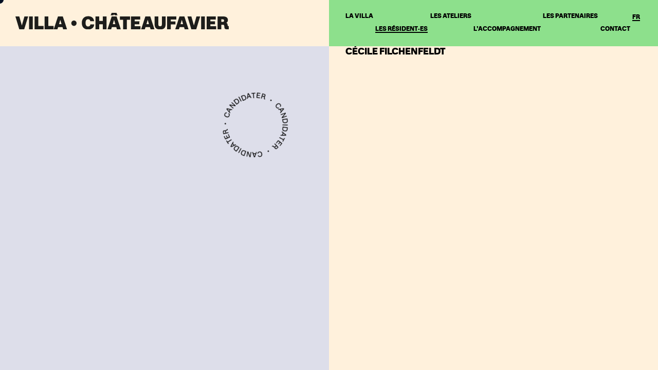

--- FILE ---
content_type: text/html; charset=UTF-8
request_url: https://villachateaufavier.fr/residents/cecile-filchenfeldt/
body_size: 7285
content:
<!DOCTYPE html><html class="no-js" lang="fr-FR"><head id="www-sitename-com" data-template-set="html5-reset-wordpress-theme" profile="http://gmpg.org/xfn/11"><meta charset="UTF-8"><meta http-equiv="X-UA-Compatible" content="IE=edge,chrome=1"><meta name="google-site-verification" content="1pkkAOZLSZTEoZ__mlmRfJFB1MnVOH0WtIPAwZiuioY" /><meta name="viewport" content="width=device-width, initial-scale=1, maximum-scale=1,user-scalable=0" /><link rel="shortcut icon" href="https://villachateaufavier.fr/new_website/wp-content/themes/MMDWC/_/img/favicon.ico"><link rel="stylesheet" href="https://villachateaufavier.fr/new_website/wp-content/themes/MMDWC/_/css/bootstrap.min.css"><link rel="stylesheet" href="https://villachateaufavier.fr/new_website/wp-content/cache/autoptimize/css/autoptimize_single_f38b2db10e01b1572732a3191d538707.css"><link rel="stylesheet" href="https://villachateaufavier.fr/new_website/wp-content/cache/autoptimize/css/autoptimize_single_d82ebe8f83412dc2489cb2ba75e05a84.css"> <script defer src="https://villachateaufavier.fr/new_website/wp-content/themes/MMDWC/_/js/modernizr-1.7.min.js"></script> <link rel="pingback" href="https://villachateaufavier.fr/new_website/xmlrpc.php" /><meta name='robots' content='index, follow, max-image-preview:large, max-snippet:-1, max-video-preview:-1' /><title>Cécile Filchenfeldt - Villa Chateaufavier</title><link rel="canonical" href="https://villachateaufavier.fr/residents/cecile-filchenfeldt/" /><meta property="og:locale" content="fr_FR" /><meta property="og:type" content="article" /><meta property="og:title" content="Cécile Filchenfeldt - Villa Chateaufavier" /><meta property="og:url" content="https://villachateaufavier.fr/residents/cecile-filchenfeldt/" /><meta property="og:site_name" content="Villa Chateaufavier" /><meta property="og:image" content="https://villachateaufavier.fr/new_website/wp-content/uploads/2022/07/cecile-feilchenfeldt-1.png" /><meta property="og:image:width" content="618" /><meta property="og:image:height" content="774" /><meta property="og:image:type" content="image/png" /><meta name="twitter:card" content="summary_large_image" /> <script type="application/ld+json" class="yoast-schema-graph">{"@context":"https://schema.org","@graph":[{"@type":"WebPage","@id":"https://villachateaufavier.fr/residents/cecile-filchenfeldt/","url":"https://villachateaufavier.fr/residents/cecile-filchenfeldt/","name":"Cécile Filchenfeldt - Villa Chateaufavier","isPartOf":{"@id":"https://villachateaufavier.fr/#website"},"primaryImageOfPage":{"@id":"https://villachateaufavier.fr/residents/cecile-filchenfeldt/#primaryimage"},"image":{"@id":"https://villachateaufavier.fr/residents/cecile-filchenfeldt/#primaryimage"},"thumbnailUrl":"https://villachateaufavier.fr/new_website/wp-content/uploads/2022/07/cecile-feilchenfeldt-1.png","datePublished":"2022-07-13T13:37:05+00:00","breadcrumb":{"@id":"https://villachateaufavier.fr/residents/cecile-filchenfeldt/#breadcrumb"},"inLanguage":"fr-FR","potentialAction":[{"@type":"ReadAction","target":["https://villachateaufavier.fr/residents/cecile-filchenfeldt/"]}]},{"@type":"ImageObject","inLanguage":"fr-FR","@id":"https://villachateaufavier.fr/residents/cecile-filchenfeldt/#primaryimage","url":"https://villachateaufavier.fr/new_website/wp-content/uploads/2022/07/cecile-feilchenfeldt-1.png","contentUrl":"https://villachateaufavier.fr/new_website/wp-content/uploads/2022/07/cecile-feilchenfeldt-1.png","width":618,"height":774},{"@type":"BreadcrumbList","@id":"https://villachateaufavier.fr/residents/cecile-filchenfeldt/#breadcrumb","itemListElement":[{"@type":"ListItem","position":1,"name":"Résidents","item":"https://villachateaufavier.fr/residents/"},{"@type":"ListItem","position":2,"name":"Cécile Filchenfeldt"}]},{"@type":"WebSite","@id":"https://villachateaufavier.fr/#website","url":"https://villachateaufavier.fr/","name":"Villa Chateaufavier","description":"Un site utilisant WordPress","potentialAction":[{"@type":"SearchAction","target":{"@type":"EntryPoint","urlTemplate":"https://villachateaufavier.fr/?s={search_term_string}"},"query-input":{"@type":"PropertyValueSpecification","valueRequired":true,"valueName":"search_term_string"}}],"inLanguage":"fr-FR"}]}</script> <link rel='dns-prefetch' href='//use.fontawesome.com' /><link rel='dns-prefetch' href='//code.jquery.com' /><link rel="alternate" type="application/rss+xml" title="Villa Chateaufavier &raquo; Flux" href="https://villachateaufavier.fr/feed/" /><link rel="alternate" type="application/rss+xml" title="Villa Chateaufavier &raquo; Flux des commentaires" href="https://villachateaufavier.fr/comments/feed/" /><link rel="alternate" title="oEmbed (JSON)" type="application/json+oembed" href="https://villachateaufavier.fr/wp-json/oembed/1.0/embed?url=https%3A%2F%2Fvillachateaufavier.fr%2Fresidents%2Fcecile-filchenfeldt%2F" /><link rel="alternate" title="oEmbed (XML)" type="text/xml+oembed" href="https://villachateaufavier.fr/wp-json/oembed/1.0/embed?url=https%3A%2F%2Fvillachateaufavier.fr%2Fresidents%2Fcecile-filchenfeldt%2F&#038;format=xml" /><style id='wp-img-auto-sizes-contain-inline-css' type='text/css'>img:is([sizes=auto i],[sizes^="auto," i]){contain-intrinsic-size:3000px 1500px}
/*# sourceURL=wp-img-auto-sizes-contain-inline-css */</style><style id='wp-emoji-styles-inline-css' type='text/css'>img.wp-smiley, img.emoji {
		display: inline !important;
		border: none !important;
		box-shadow: none !important;
		height: 1em !important;
		width: 1em !important;
		margin: 0 0.07em !important;
		vertical-align: -0.1em !important;
		background: none !important;
		padding: 0 !important;
	}
/*# sourceURL=wp-emoji-styles-inline-css */</style><link rel='stylesheet' id='contact-form-7-css' href='https://villachateaufavier.fr/new_website/wp-content/cache/autoptimize/css/autoptimize_single_64ac31699f5326cb3c76122498b76f66.css?ver=6.1.4' type='text/css' media='all' /><link rel='stylesheet' id='wpml-menu-item-0-css' href='https://villachateaufavier.fr/new_website/wp-content/plugins/sitepress-multilingual-cms/templates/language-switchers/menu-item/style.min.css?ver=1' type='text/css' media='all' /> <script defer type="text/javascript" src="https://use.fontawesome.com/7cd7a7f28d.js?ver=6.9" id="prefix-font-awesome-js"></script> <script defer id="wpml-cookie-js-extra" src="[data-uri]"></script> <script type="text/javascript" src="https://villachateaufavier.fr/new_website/wp-content/cache/autoptimize/js/autoptimize_single_f3606e4db5e156a1b086bcfeb3b2d9b4.js?ver=486900" id="wpml-cookie-js" defer="defer" data-wp-strategy="defer"></script> <script defer type="text/javascript" src="https://code.jquery.com/jquery-latest.min.js?ver=6.9" id="jquery-js"></script> <link rel="https://api.w.org/" href="https://villachateaufavier.fr/wp-json/" /><link rel="alternate" title="JSON" type="application/json" href="https://villachateaufavier.fr/wp-json/wp/v2/residents/63" /><link rel='shortlink' href='https://villachateaufavier.fr/?p=63' /><meta name="generator" content="WPML ver:4.8.6 stt:5,59,1,4,28,2;" /></head><body class="wp-singular residents-template-default single single-residents postid-63 wp-theme-MMDWC"><div id="wrapper"><header id="header" class="flex-center"><div id="header-left"> <a href="https://villachateaufavier.fr/"> <img src="https://villachateaufavier.fr/new_website/wp-content/themes/MMDWC/_/img/VCF-Logo-base.svg" class="logo"> </a></div><div id="header-right"><div class="menu-menu-header-container"><ul id="menu-menu-header" class="menu"><li id="menu-item-23" class="menu-item menu-item-type-post_type menu-item-object-page menu-item-23"><a href="https://villachateaufavier.fr/la-villa/">La villa</a></li><li id="menu-item-24" class="menu-item menu-item-type-post_type menu-item-object-page menu-item-24"><a href="https://villachateaufavier.fr/les-resident-es/">Les résident·es</a></li><li id="menu-item-25" class="menu-item menu-item-type-post_type menu-item-object-page menu-item-25"><a href="https://villachateaufavier.fr/les-ateliers/">Les ateliers</a></li><li id="menu-item-26" class="menu-item menu-item-type-post_type menu-item-object-page menu-item-26"><a href="https://villachateaufavier.fr/?page_id=19">L’accompagnement</a></li><li id="menu-item-27" class="menu-item menu-item-type-post_type menu-item-object-page menu-item-27"><a href="https://villachateaufavier.fr/les-partenaires/">Les partenaires</a></li><li id="menu-item-28" class="menu-item menu-item-type-post_type menu-item-object-page menu-item-28"><a href="https://villachateaufavier.fr/contact/">Contact</a></li><li id="menu-item-185" class="menu-item menu-item-type-post_type menu-item-object-page menu-item-185"><a href="https://villachateaufavier.fr/candidater/">Candidater</a></li><li id="menu-item-wpml-ls-2-fr" class="menu-item wpml-ls-slot-2 wpml-ls-item wpml-ls-item-fr wpml-ls-current-language wpml-ls-menu-item wpml-ls-first-item wpml-ls-last-item menu-item-type-wpml_ls_menu_item menu-item-object-wpml_ls_menu_item menu-item-wpml-ls-2-fr"><a href="https://villachateaufavier.fr/residents/cecile-filchenfeldt/" role="menuitem"><span class="wpml-ls-native" lang="fr">FR</span></a></li></ul></div></div></header><div id="header-mobile" class="flex-center mobile"> <a href="https://villachateaufavier.fr/"> <noscript><img src="https://villachateaufavier.fr/new_website/wp-content/themes/MMDWC/_/img/VCF-Logo-mobile.svg" class="logo"></noscript><img src='data:image/svg+xml,%3Csvg%20xmlns=%22http://www.w3.org/2000/svg%22%20viewBox=%220%200%20210%20140%22%3E%3C/svg%3E' data-src="https://villachateaufavier.fr/new_website/wp-content/themes/MMDWC/_/img/VCF-Logo-mobile.svg" class="lazyload logo"> </a><div class="toggle-menu" id="menu-open"> <span></span> <span></span> <span></span> <span></span></div></div><div id="menu-mobile"><div class="menu-menu-header-container"><ul id="menu-menu-header-1" class="menu"><li class="menu-item menu-item-type-post_type menu-item-object-page menu-item-23"><a href="https://villachateaufavier.fr/la-villa/">La villa</a></li><li class="menu-item menu-item-type-post_type menu-item-object-page menu-item-24"><a href="https://villachateaufavier.fr/les-resident-es/">Les résident·es</a></li><li class="menu-item menu-item-type-post_type menu-item-object-page menu-item-25"><a href="https://villachateaufavier.fr/les-ateliers/">Les ateliers</a></li><li class="menu-item menu-item-type-post_type menu-item-object-page menu-item-26"><a href="https://villachateaufavier.fr/?page_id=19">L’accompagnement</a></li><li class="menu-item menu-item-type-post_type menu-item-object-page menu-item-27"><a href="https://villachateaufavier.fr/les-partenaires/">Les partenaires</a></li><li class="menu-item menu-item-type-post_type menu-item-object-page menu-item-28"><a href="https://villachateaufavier.fr/contact/">Contact</a></li><li class="menu-item menu-item-type-post_type menu-item-object-page menu-item-185"><a href="https://villachateaufavier.fr/candidater/">Candidater</a></li><li class="menu-item wpml-ls-slot-2 wpml-ls-item wpml-ls-item-fr wpml-ls-current-language wpml-ls-menu-item wpml-ls-first-item wpml-ls-last-item menu-item-type-wpml_ls_menu_item menu-item-object-wpml_ls_menu_item menu-item-wpml-ls-2-fr"><a href="https://villachateaufavier.fr/residents/cecile-filchenfeldt/" role="menuitem"><span class="wpml-ls-native" lang="fr">FR</span></a></li></ul></div></div><div id="main-wrapper"><style>.single-residents #header-left {background-color:!important}
.single-residents #header-right {background-color:!important}</style><div id="main"><div id="left" style="background-color:"></div><div id="right" style="background-color:"><div class="content"><h2>Cécile Filchenfeldt</h2></div></div></div></div><footer id="footer" class="source-org vcard copyright"><div class="top"><div class="left"> <noscript><img src="https://villachateaufavier.fr/new_website/wp-content/themes/MMDWC/_/img/VCF-Logo-baseline.svg" class="logo-footer anim-cursor-hover"></noscript><img src='data:image/svg+xml,%3Csvg%20xmlns=%22http://www.w3.org/2000/svg%22%20viewBox=%220%200%20210%20140%22%3E%3C/svg%3E' data-src="https://villachateaufavier.fr/new_website/wp-content/themes/MMDWC/_/img/VCF-Logo-baseline.svg" class="lazyload logo-footer anim-cursor-hover"></div><div class="right"><div class="left"><p>Dans le cadre du Plan Particulier pour la Creuse, la Villa Châteaufavier a été financée par l’État et la Région Nouvelle-Aquitaine.</p></div><div class="right"><div class="mailchimp"><div class="mailchimp-inside"> <label>S’abonner à la newsletter</label><form class="pfb-signup-submission" method="post"> <input type="email" name="pfb-signup" class="pfb-signup-box-email pfb-signup-box" placeholder="adresse e-mail"> <button type="submit" class="pfb-signup-button submit-button anim-cursor-hover" alt="OK" value="S'abonner">S’abonner</button></form></div><div class="pfb-signup-result">Merci de votre inscription</div></div></div></div></div><div class="logo-credits"><div class="loog-partenaires-container"><div class="logo-partenaires-bar desktop"> <noscript><img width="1024" height="59" src="https://villachateaufavier.fr/new_website/wp-content/uploads/2022/09/20220928-vcf-partenaires-1024x59.jpg" class="attachment-large size-large" alt="" decoding="async" srcset="https://villachateaufavier.fr/new_website/wp-content/uploads/2022/09/20220928-vcf-partenaires-1024x59.jpg 1024w, https://villachateaufavier.fr/new_website/wp-content/uploads/2022/09/20220928-vcf-partenaires-300x17.jpg 300w, https://villachateaufavier.fr/new_website/wp-content/uploads/2022/09/20220928-vcf-partenaires-768x44.jpg 768w, https://villachateaufavier.fr/new_website/wp-content/uploads/2022/09/20220928-vcf-partenaires-1536x88.jpg 1536w, https://villachateaufavier.fr/new_website/wp-content/uploads/2022/09/20220928-vcf-partenaires-2048x117.jpg 2048w" sizes="(max-width: 1024px) 100vw, 1024px" /></noscript><img width="1024" height="59" src='data:image/svg+xml,%3Csvg%20xmlns=%22http://www.w3.org/2000/svg%22%20viewBox=%220%200%201024%2059%22%3E%3C/svg%3E' data-src="https://villachateaufavier.fr/new_website/wp-content/uploads/2022/09/20220928-vcf-partenaires-1024x59.jpg" class="lazyload attachment-large size-large" alt="" decoding="async" data-srcset="https://villachateaufavier.fr/new_website/wp-content/uploads/2022/09/20220928-vcf-partenaires-1024x59.jpg 1024w, https://villachateaufavier.fr/new_website/wp-content/uploads/2022/09/20220928-vcf-partenaires-300x17.jpg 300w, https://villachateaufavier.fr/new_website/wp-content/uploads/2022/09/20220928-vcf-partenaires-768x44.jpg 768w, https://villachateaufavier.fr/new_website/wp-content/uploads/2022/09/20220928-vcf-partenaires-1536x88.jpg 1536w, https://villachateaufavier.fr/new_website/wp-content/uploads/2022/09/20220928-vcf-partenaires-2048x117.jpg 2048w" data-sizes="(max-width: 1024px) 100vw, 1024px" /></div><div class="logo-partenaires-bar mobile"> <noscript><img width="1024" height="968" src="https://villachateaufavier.fr/new_website/wp-content/uploads/2022/09/20220928-vcf-partenaires-mobiles-1024x968.jpg" class="attachment-large size-large" alt="" decoding="async" srcset="https://villachateaufavier.fr/new_website/wp-content/uploads/2022/09/20220928-vcf-partenaires-mobiles-1024x968.jpg 1024w, https://villachateaufavier.fr/new_website/wp-content/uploads/2022/09/20220928-vcf-partenaires-mobiles-300x283.jpg 300w, https://villachateaufavier.fr/new_website/wp-content/uploads/2022/09/20220928-vcf-partenaires-mobiles-768x726.jpg 768w, https://villachateaufavier.fr/new_website/wp-content/uploads/2022/09/20220928-vcf-partenaires-mobiles.jpg 1253w" sizes="(max-width: 1024px) 100vw, 1024px" /></noscript><img width="1024" height="968" src='data:image/svg+xml,%3Csvg%20xmlns=%22http://www.w3.org/2000/svg%22%20viewBox=%220%200%201024%20968%22%3E%3C/svg%3E' data-src="https://villachateaufavier.fr/new_website/wp-content/uploads/2022/09/20220928-vcf-partenaires-mobiles-1024x968.jpg" class="lazyload attachment-large size-large" alt="" decoding="async" data-srcset="https://villachateaufavier.fr/new_website/wp-content/uploads/2022/09/20220928-vcf-partenaires-mobiles-1024x968.jpg 1024w, https://villachateaufavier.fr/new_website/wp-content/uploads/2022/09/20220928-vcf-partenaires-mobiles-300x283.jpg 300w, https://villachateaufavier.fr/new_website/wp-content/uploads/2022/09/20220928-vcf-partenaires-mobiles-768x726.jpg 768w, https://villachateaufavier.fr/new_website/wp-content/uploads/2022/09/20220928-vcf-partenaires-mobiles.jpg 1253w" data-sizes="(max-width: 1024px) 100vw, 1024px" /></div></div><div class="credits"><p>conception graphique : <a href="https://aglaemiguel.com/" target="_blank" rel="noopener">Aglaë Miguel</a><br /> assistée de Kethleen Maret Mercier<br /> développement web : <a href="https://mattieumoreaudomecq.com/" target="_blank" rel="noopener">Mattieu Moreau Domecq</a></p></div></div></footer><div class="candidater-badge badge-small"> <a href="https://villachateaufavier.fr/candidater/"> <noscript><img width="150" height="150" src="https://villachateaufavier.fr/new_website/wp-content/uploads/2022/08/20220821-candidater-fr.png" class="attachment-medium size-medium" alt="" decoding="async" srcset="https://villachateaufavier.fr/new_website/wp-content/uploads/2022/08/20220821-candidater-fr.png 150w, https://villachateaufavier.fr/new_website/wp-content/uploads/2022/08/20220821-candidater-fr-60x60.png 60w" sizes="(max-width: 150px) 100vw, 150px" /></noscript><img width="150" height="150" src='data:image/svg+xml,%3Csvg%20xmlns=%22http://www.w3.org/2000/svg%22%20viewBox=%220%200%20150%20150%22%3E%3C/svg%3E' data-src="https://villachateaufavier.fr/new_website/wp-content/uploads/2022/08/20220821-candidater-fr.png" class="lazyload attachment-medium size-medium" alt="" decoding="async" data-srcset="https://villachateaufavier.fr/new_website/wp-content/uploads/2022/08/20220821-candidater-fr.png 150w, https://villachateaufavier.fr/new_website/wp-content/uploads/2022/08/20220821-candidater-fr-60x60.png 60w" data-sizes="(max-width: 150px) 100vw, 150px" /> </a></div><div id="modal-intro"> <noscript><img src="https://villachateaufavier.fr/new_website/wp-content/themes/MMDWC/_/img/logo-modal.png" class="logo-modal"></noscript><img src='data:image/svg+xml,%3Csvg%20xmlns=%22http://www.w3.org/2000/svg%22%20viewBox=%220%200%20210%20140%22%3E%3C/svg%3E' data-src="https://villachateaufavier.fr/new_website/wp-content/themes/MMDWC/_/img/logo-modal.png" class="lazyload logo-modal"></div></div> <script type="speculationrules">{"prefetch":[{"source":"document","where":{"and":[{"href_matches":"/*"},{"not":{"href_matches":["/new_website/wp-*.php","/new_website/wp-admin/*","/new_website/wp-content/uploads/*","/new_website/wp-content/*","/new_website/wp-content/plugins/*","/new_website/wp-content/themes/MMDWC/*","/*\\?(.+)"]}},{"not":{"selector_matches":"a[rel~=\"nofollow\"]"}},{"not":{"selector_matches":".no-prefetch, .no-prefetch a"}}]},"eagerness":"conservative"}]}</script> <noscript><style>.lazyload{display:none;}</style></noscript><script data-noptimize="1">window.lazySizesConfig=window.lazySizesConfig||{};window.lazySizesConfig.loadMode=1;</script><script defer data-noptimize="1" src='https://villachateaufavier.fr/new_website/wp-content/plugins/autoptimize/classes/external/js/lazysizes.min.js?ao_version=3.1.14'></script><script defer type="text/javascript" src="https://villachateaufavier.fr/new_website/wp-includes/js/comment-reply.min.js?ver=6.9" id="comment-reply-js" data-wp-strategy="async" fetchpriority="low"></script> <script type="text/javascript" src="https://villachateaufavier.fr/new_website/wp-includes/js/dist/hooks.min.js?ver=dd5603f07f9220ed27f1" id="wp-hooks-js"></script> <script type="text/javascript" src="https://villachateaufavier.fr/new_website/wp-includes/js/dist/i18n.min.js?ver=c26c3dc7bed366793375" id="wp-i18n-js"></script> <script defer id="wp-i18n-js-after" src="[data-uri]"></script> <script defer type="text/javascript" src="https://villachateaufavier.fr/new_website/wp-content/cache/autoptimize/js/autoptimize_single_96e7dc3f0e8559e4a3f3ca40b17ab9c3.js?ver=6.1.4" id="swv-js"></script> <script defer id="contact-form-7-js-translations" src="[data-uri]"></script> <script defer id="contact-form-7-js-before" src="[data-uri]"></script> <script defer type="text/javascript" src="https://villachateaufavier.fr/new_website/wp-content/cache/autoptimize/js/autoptimize_single_2912c657d0592cc532dff73d0d2ce7bb.js?ver=6.1.4" id="contact-form-7-js"></script> <script id="wp-emoji-settings" type="application/json">{"baseUrl":"https://s.w.org/images/core/emoji/17.0.2/72x72/","ext":".png","svgUrl":"https://s.w.org/images/core/emoji/17.0.2/svg/","svgExt":".svg","source":{"concatemoji":"https://villachateaufavier.fr/new_website/wp-includes/js/wp-emoji-release.min.js?ver=6.9"}}</script> <script type="module">/*! This file is auto-generated */
const a=JSON.parse(document.getElementById("wp-emoji-settings").textContent),o=(window._wpemojiSettings=a,"wpEmojiSettingsSupports"),s=["flag","emoji"];function i(e){try{var t={supportTests:e,timestamp:(new Date).valueOf()};sessionStorage.setItem(o,JSON.stringify(t))}catch(e){}}function c(e,t,n){e.clearRect(0,0,e.canvas.width,e.canvas.height),e.fillText(t,0,0);t=new Uint32Array(e.getImageData(0,0,e.canvas.width,e.canvas.height).data);e.clearRect(0,0,e.canvas.width,e.canvas.height),e.fillText(n,0,0);const a=new Uint32Array(e.getImageData(0,0,e.canvas.width,e.canvas.height).data);return t.every((e,t)=>e===a[t])}function p(e,t){e.clearRect(0,0,e.canvas.width,e.canvas.height),e.fillText(t,0,0);var n=e.getImageData(16,16,1,1);for(let e=0;e<n.data.length;e++)if(0!==n.data[e])return!1;return!0}function u(e,t,n,a){switch(t){case"flag":return n(e,"\ud83c\udff3\ufe0f\u200d\u26a7\ufe0f","\ud83c\udff3\ufe0f\u200b\u26a7\ufe0f")?!1:!n(e,"\ud83c\udde8\ud83c\uddf6","\ud83c\udde8\u200b\ud83c\uddf6")&&!n(e,"\ud83c\udff4\udb40\udc67\udb40\udc62\udb40\udc65\udb40\udc6e\udb40\udc67\udb40\udc7f","\ud83c\udff4\u200b\udb40\udc67\u200b\udb40\udc62\u200b\udb40\udc65\u200b\udb40\udc6e\u200b\udb40\udc67\u200b\udb40\udc7f");case"emoji":return!a(e,"\ud83e\u1fac8")}return!1}function f(e,t,n,a){let r;const o=(r="undefined"!=typeof WorkerGlobalScope&&self instanceof WorkerGlobalScope?new OffscreenCanvas(300,150):document.createElement("canvas")).getContext("2d",{willReadFrequently:!0}),s=(o.textBaseline="top",o.font="600 32px Arial",{});return e.forEach(e=>{s[e]=t(o,e,n,a)}),s}function r(e){var t=document.createElement("script");t.src=e,t.defer=!0,document.head.appendChild(t)}a.supports={everything:!0,everythingExceptFlag:!0},new Promise(t=>{let n=function(){try{var e=JSON.parse(sessionStorage.getItem(o));if("object"==typeof e&&"number"==typeof e.timestamp&&(new Date).valueOf()<e.timestamp+604800&&"object"==typeof e.supportTests)return e.supportTests}catch(e){}return null}();if(!n){if("undefined"!=typeof Worker&&"undefined"!=typeof OffscreenCanvas&&"undefined"!=typeof URL&&URL.createObjectURL&&"undefined"!=typeof Blob)try{var e="postMessage("+f.toString()+"("+[JSON.stringify(s),u.toString(),c.toString(),p.toString()].join(",")+"));",a=new Blob([e],{type:"text/javascript"});const r=new Worker(URL.createObjectURL(a),{name:"wpTestEmojiSupports"});return void(r.onmessage=e=>{i(n=e.data),r.terminate(),t(n)})}catch(e){}i(n=f(s,u,c,p))}t(n)}).then(e=>{for(const n in e)a.supports[n]=e[n],a.supports.everything=a.supports.everything&&a.supports[n],"flag"!==n&&(a.supports.everythingExceptFlag=a.supports.everythingExceptFlag&&a.supports[n]);var t;a.supports.everythingExceptFlag=a.supports.everythingExceptFlag&&!a.supports.flag,a.supports.everything||((t=a.source||{}).concatemoji?r(t.concatemoji):t.wpemoji&&t.twemoji&&(r(t.twemoji),r(t.wpemoji)))});
//# sourceURL=https://villachateaufavier.fr/new_website/wp-includes/js/wp-emoji-loader.min.js</script> <script defer type="text/javascript" src="https://villachateaufavier.fr/new_website/wp-content/cache/autoptimize/js/autoptimize_single_86bfb3ae149e79524eafbcd1cd0a613a.js"></script> <script defer type="text/javascript" src="https://villachateaufavier.fr/new_website/wp-content/themes/MMDWC/_/js/jquery-ui.min.js"></script> <script defer type="text/javascript" src="https://villachateaufavier.fr/new_website/wp-content/themes/MMDWC/_/js/jquery.cycle2.swipe.min.js"></script> <script defer type="text/javascript" src="https://villachateaufavier.fr/new_website/wp-content/themes/MMDWC/_/js/jquery.cycle2.min.js"></script> <script defer type="text/javascript" src="https://villachateaufavier.fr/new_website/wp-content/themes/MMDWC/_/js/slick.min.js"></script> <script defer type="text/javascript" src="https://villachateaufavier.fr/new_website/wp-content/cache/autoptimize/js/autoptimize_single_ce9d12df61485b970d0bafadb83ac97f.js"></script> <style>.otgs-development-site-front-end a { color: white; }
                            .otgs-development-site-front-end .icon {
                                background: url(https://villachateaufavier.fr/new_website/wp-content/plugins/sitepress-multilingual-cms/vendor/otgs/installer//res/img/icon-wpml-info-white.svg) no-repeat;
                                width: 20px;
                                height: 20px;
                                display: inline-block;
                                position: absolute;
                                margin-left: -23px;
                            }
                            .otgs-development-site-front-end {
                                background-size: 32px;
                                padding: 22px 0px;
                                font-size: 12px;
                                font-family: -apple-system,BlinkMacSystemFont,"Segoe UI",Roboto,Oxygen-Sans,Ubuntu,Cantarell,"Helvetica Neue",sans-serif;
                                line-height: 18px;
                                text-align: center;
                                color: white;
                                background-color: #33879E;
                            }</style><div class="otgs-development-site-front-end"><span class="icon"></span>This site is registered on <a href="https://wpml.org">wpml.org</a> as a development site. Switch to a production site key to <a href="https://wpml.org/faq/how-to-remove-the-this-site-is-registered-on-wpml-org-as-a-development-site-notice/?utm_source=plugin&utm_medium=gui&utm_campaign=wpml-core&utm_term=footer-notice">remove this banner</a>.</div ></body></html>

--- FILE ---
content_type: text/css
request_url: https://villachateaufavier.fr/new_website/wp-content/cache/autoptimize/css/autoptimize_single_d82ebe8f83412dc2489cb2ba75e05a84.css
body_size: 5352
content:
html,body,body div,span,object,iframe,h1,h2,h3,h4,h5,h6,p,blockquote,pre,abbr,address,cite,code,del,dfn,em,img,ins,kbd,q,samp,small,strong,sub,sup,var,b,i,dl,dt,dd,ol,ul,li,fieldset,form,label,legend,table,caption,tbody,tfoot,thead,tr,th,td,article,aside,figure,footer,header,hgroup,menu,nav,section,time,mark,audio,video{margin:0;padding:0;border:0;outline:0;font-size:100%;vertical-align:baseline;background:0 0}@font-face{font-family:'album_sansextrabold';src:url(//villachateaufavier.fr/new_website/wp-content/themes/MMDWC/_/fonts/albumsans-extrabold-webfont.woff2) format('woff2'),url(//villachateaufavier.fr/new_website/wp-content/themes/MMDWC/_/fonts/albumsans-extrabold-webfont.woff) format('woff');font-weight:400;font-style:normal}@font-face{font-family:'album_sanslight';src:url(//villachateaufavier.fr/new_website/wp-content/themes/MMDWC/_/fonts/albumsans-light-webfont.woff2) format('woff2'),url(//villachateaufavier.fr/new_website/wp-content/themes/MMDWC/_/fonts/albumsans-light-webfont.woff) format('woff');font-weight:400;font-style:normal}@font-face{font-family:'album_sansregular';src:url(//villachateaufavier.fr/new_website/wp-content/themes/MMDWC/_/fonts/albumsans-regular-webfont.woff2) format('woff2'),url(//villachateaufavier.fr/new_website/wp-content/themes/MMDWC/_/fonts/albumsans-regular-webfont.woff) format('woff');font-weight:400;font-style:normal}@font-face{font-family:'album_sansblack_italic';src:url(//villachateaufavier.fr/new_website/wp-content/themes/MMDWC/_/fonts/albumsans-blackitalic-webfont.woff2) format('woff2'),url(//villachateaufavier.fr/new_website/wp-content/themes/MMDWC/_/fonts/albumsans-blackitalic-webfont.woff) format('woff');font-weight:400;font-style:normal}@font-face{font-family:'Minotaur';src:url(//villachateaufavier.fr/new_website/wp-content/themes/MMDWC/_/fonts/Minotaur-LightItalic.woff2) format('woff2'),url(//villachateaufavier.fr/new_website/wp-content/themes/MMDWC/_/fonts/Minotaur-LightItalic.woff) format('woff');font-weight:300;font-style:italic;font-display:swap}@font-face{font-family:'noto_sans_jpregular';src:url(//villachateaufavier.fr/new_website/wp-content/themes/MMDWC/_/fonts/notosansjp-regular-webfont.woff2) format('woff2'),url(//villachateaufavier.fr/new_website/wp-content/themes/MMDWC/_/fonts/notosansjp-regular-webfont.woff) format('woff');font-weight:400;font-style:normal}@font-face{font-family:'noto_sans_jpbold';src:url(//villachateaufavier.fr/new_website/wp-content/themes/MMDWC/_/fonts/notosansjp-bold-webfont.woff2) format('woff2'),url(//villachateaufavier.fr/new_website/wp-content/themes/MMDWC/_/fonts/notosansjp-bold-webfont.woff) format('woff');font-weight:400;font-style:normal}@font-face{font-family:'ibm_plex_sans_arabicregular';src:url(//villachateaufavier.fr/new_website/wp-content/themes/MMDWC/_/fonts/ibmplexsansarabic-regular-webfont.woff2) format('woff2'),url(//villachateaufavier.fr/new_website/wp-content/themes/MMDWC/_/fonts/ibmplexsansarabic-regular-webfont.woff) format('woff');font-weight:400;font-style:normal}@font-face{font-family:'ibm_plex_sans_arabicbold';src:url(//villachateaufavier.fr/new_website/wp-content/themes/MMDWC/_/fonts/ibmplexsansarabic-bold-webfont.woff2) format('woff2'),url(//villachateaufavier.fr/new_website/wp-content/themes/MMDWC/_/fonts/ibmplexsansarabic-bold-webfont.woff) format('woff');font-weight:400;font-style:normal}html,body{width:100%;height:100%;padding:0;margin:0}html{direction:ltr !important}body{color:#000;}body.lightbox-openned,body.lightbox-openned #left,body.lightbox-openned #right{overflow:hidden}#wrapper{width:100%;height:100%}.error404{background-color:#fcf277}.error404 #main-wrapper,.error404 #main{display:block;text-align:center;width:100%}.error404 #main{padding-top:15vh}h1,h2,.menu,.intro p{font-family:'album_sansextrabold'}.content.content-big p,.page-template-page_VILLA #main #left #top .content p{font-family:'Minotaur'}#residents{font-family:'album_sansblack_italic'}p,.wpcf7-form label,.wpcf7-form textarea,.wpcf7-form input,.wpcf7-not-valid-tip,footer,footer p{font-family:'album_sansregular'}html[lang=ja] p,html[lang=ja] .wpcf7-form label,html[lang=ja] .wpcf7-form textarea,html[lang=ja] .wpcf7-form input,html[lang=ja] .wpcf7-not-valid-tip,html[lang=ja] footer,html[lang=ja] footer p{font-family:'noto_sans_jpregular'}html[lang=ja] h1,html[lang=ja] h2,html[lang=ja] .menu,html[lang=ja] .intro p{font-family:'noto_sans_jpbold';font-weight:800}html[lang=ar] p,html[lang=ar] .wpcf7-form label,html[lang=ar] .wpcf7-form textarea,html[lang=ar] .wpcf7-form input,html[lang=ar] .wpcf7-not-valid-tip,html[lang=ar] footer,html[lang=ar] footer p{font-family:'ibm_plex_sans_arabicregular'}html[lang=ar] h1,html[lang=ar] h2,html[lang=ar] .menu,html[lang=ar] .intro p{font-family:'ibm_plex_sans_arabicbold';font-weight:800}html[lang=ar] h2{font-size:22px}html[lang=ar] p{font-weight:400}html[lang=ar] .content,html[lang=ar] p,html[lang=ar] .menu li,html[lang=ar] label,html[lang=ar] input,html[lang=ar] textarea,html[lang=ar] button,html[lang=ar] h2{direction:rtl}html[lang=ar] .wpcf7-form .row-flex .item:first-child{padding-left:7.5px;padding-right:0}html[lang=ar] .wpcf7-form .row-flex .item:last-child{padding-left:0;padding-right:7.5px}html[lang=ar] .page-template-page_HOME #main #left .text{right:30px;left:unset}html[lang=ar] .page-template-page_HOME #main #right .text{right:30px;left:unset}html[lang=ar] .mailchimp label{margin-right:auto}html[lang=ar] #main .content{padding:0 32px 0 60px}html[lang=ar] #residents{right:0}html[lang=ar] #residents{font-size:85px;line-height:90px}html[lang=ar] .page-template-page_CANDIDATER #main #right .text{left:unset;right:30px}html[lang=zh-hans] h1,html[lang=zh-hans] h2,html[lang=zh-hans] .menu,html[lang=zh-hans] .intro p{font-family:'noto_sans_jpbold';font-weight:800}html[lang=zh-hans] p,html[lang=zh-hans] .wpcf7-form label,html[lang=zh-hans] .wpcf7-form textarea,html[lang=zh-hans] .wpcf7-form input,html[lang=zh-hans] .wpcf7-not-valid-tip,html[lang=zh-hans] footer,html[lang=zh-hans] footer p{font-weight:200}#main #left::-webkit-scrollbar,#main #right::-webkit-scrollbar,html::-webkit-scrollbar{display:none}#main #left,#main #right,html{-webkit-overflow-scrolling:touch;-ms-overflow-style:none;scrollbar-width:none}img{width:100%;height:auto;display:block}*{-webkit-overflow-scrolling:touch}*{-webkit-font-smoothing:antialiased;-moz-osx-font-smoothing:grayscale}*:focus{outline:none !important;box-shadow:none !important;border-color:transparent !important;text-decoration:none !important;outline:0}:focus{outline:none;outline:0}::-moz-focus-inner{border:0;outline:0}.flex-eq-eight{display:-webkit-box;display:-moz-box;display:-ms-flexbox;display:-webkit-flex;display:flex}.flex-center{display:-webkit-box;display:-moz-box;display:-ms-flexbox;display:-webkit-flex;display:flex;-webkit-box-align:center;-webkit-flex-align:center;-ms-flex-align:center;-webkit-align-items:center;align-items:center}.flex-bottom{display:-webkit-box;display:-moz-box;display:-ms-flexbox;display:-webkit-flex;display:flex;-webkit-box-align:end;-webkit-flex-align:end;-ms-flex-align:end;-webkit-align-items:end;align-items:end}input,textarea{-moz-appearance:none !important;-webkit-appearance:none !important;-o-appearance:none !important;border-radius:0 !important}h1{text-transform:uppercase;font-size:35px;line-height:35px}a,a:hover,a:visited,a:active,a span:hover,.anim-cursor-hover:hover,a *{color:#000;text-decoration:none;cursor:pointer !important}a img{cursor:pointer !important}h1,h2,H3{font-weight:initial}h2{font-size:18px;line-height:22px;text-transform:uppercase}p{font-size:20px;line-height:26px}p:last-child{margin-bottom:0 !important}header{position:fixed;top:0;width:100%;z-index:100;display:flex;}header .logo{width:415px}header #header-left{padding:25px 35px 25px 30px}header #header-right{padding:25px 35px 25px 32px}header #header-left,header #header-right{width:50%;height:90px}.menu{display:flex;list-style:none;text-transform:uppercase;font-size:12px;line-height:12px;padding:0;justify-content:space-between}.menu li{white-space:nowrap}.menu li:not(.wpml-ls-item):nth-child(even){margin-top:25px}.menu li.current-menu-item a,.menu li a:hover,.menu li a:focus,.menu li a:active,.single-residents .menu li:nth-child(2) a{border-bottom:2px solid}.menu li:not(.wpml-ls-item):nth-last-child(2){display:none}.wpml-ls-menu-item{text-align:right}.wpml-ls-item:not(.sub-menu){text-align:right;width:unset;position:relative}.wpml-ls-item{white-space:nowrap;line-height:16px;width:18px}.wpml-ls-item:not(.sub-menu) span{border-bottom:2px solid}.wpml-ls-item a{display:initial!important}.wpml-ls-item .sub-menu{list-style:none;display:none;position:absolute;right:0;padding-top:5px;text-align:right}.wpml-ls-item .sub-menu span{border-bottom:none}.wpml-ls-item:hover .sub-menu{display:block}body.intro-on{overflow:hidden}body.intro-on #modal-intro{display:block}#modal-intro{height:100vh;width:100vw;top:0;left:0;position:fixed;background-color:#63abff;padding:60px;z-index:10000;cursor:pointer;display:none}#modal-intro img{max-height:75%;max-width:75%;display:block;height:auto;width:auto;position:absolute;left:50%;top:50%;transform:translate(-50%,-50%)}#main{display:flex;}#main #left,#main #right{width:50vw;height:100vh;overflow:scroll;position:relative}#main #left #top{position:relative}#main .content{padding:0 60px 0 32px}.content.content-absolute{position:absolute;bottom:0}.content.content-big p{font-size:35px;line-height:45px;margin-bottom:35px;font-style:italic}.intro{margin-bottom:30px}h2,p{margin-bottom:25px}.page-template-page_HOME #main #left,.page-template-page_HOME #main #right{padding:0;width:50vw;overflow:scroll}.page-template-page_HOME #main #top,.page-template-page_HOME #main #bottom{height:50vh;position:relative;overflow:hidden}.page-template-page_HOME #main #left #top{background-color:#64abff}.page-template-page_HOME #main #left #bottom{background-color:#ff6102}.page-template-page_HOME #main #right{background-color:#fcf277}.page-template-page_HOME #main #right a{display:block;height:100%;width:100%}.page-template-page_HOME #main .text{width:60%;z-index:1}.page-template-page_HOME #main #left .text{position:absolute;bottom:0;left:30px}.page-template-page_HOME #main #right .text{position:absolute;bottom:30px;left:30px}.page-template-page_HOME .background-image-container{position:absolute;top:50%;left:50%;transform:translate(-50%,-50%);width:100%;height:100%;-webkit-background-size:cover !important;-moz-background-size:cover !important;-o-background-size:cover !important;background-size:cover !important;display:none}.page-template-page_HOME #main a:hover .background-image-container{display:block}.page-template-page_PARTENAIRES header #header-left{background-color:#fff1dc}.page-template-page_PARTENAIRES header #header-right{background-color:#8de08c}.page-template-page_PARTENAIRES #main #left h2{color:#8de08c;position:absolute;left:30px}.page-template-page_PARTENAIRES h2{width:75%}.page-template-page_PARTENAIRES #main #left{background-color:#fff1dc;padding-top:100px}.page-template-page_PARTENAIRES #right .top{background-color:#8de08c;padding-top:150px;padding-bottom:30px}.page-template-page_PARTENAIRES #right .bottom{background-color:#88e7ec;padding-top:30px;padding-bottom:30px}.page-template-page_PARTENAIRES #right #top{background-color:#88e7ec}.page-template-page_PARTENAIRES #right #bottom{background-color:#88e7ec}.page-template-page_PARTENAIRES .partenaires-item{margin-bottom:30px}.number{display:block;width:16px;height:16px;background-color:#000;text-align:center;color:#8de08c !important;border-radius:100%;font-size:12px;line-height:16px;margin-bottom:2px;font-family:"album_sansextrabold" !important}.page-template-page_ACCOMPAGNEMENT header #header-left{background-color:#ff6102}.page-template-page_ACCOMPAGNEMENT header #header-right{background-color:#dddfea}.page-template-page_ACCOMPAGNEMENT #main #left #top{height:100vh;padding-top:100px;background-color:#ff6102}.page-template-page_ACCOMPAGNEMENT #main #left #top .content{padding-bottom:30px}.page-template-page_ACCOMPAGNEMENT #main #right{background-color:#dddfea;padding-top:30px;padding-bottom:30px}.page-template-page_ACCOMPAGNEMENT #main #right .top{padding-top:130px}.page-template-page_VILLA header #header-left{background-color:#fcf277}.page-template-page_VILLA header #header-right{background-color:#63abff}.page-template-page_VILLA #main #left{background-color:#fcf277}.page-template-page_VILLA #main #left #top{padding-top:120px;height:unset;padding-bottom:30px}.page-template-page_VILLA #main #left #top .content p{font-size:34px;line-height:40px;margin-bottom:35px;font-style:italic}.page-template-page_VILLA #main #right{background-color:#63abff;padding-top:120px;padding-bottom:30px}.page-template-page_ATELIERS header #header-left{background-color:#dddeea}.page-template-page_ATELIERS header #header-right{background-color:#fff1dc}.page-template-page_ATELIERS #main #left #top{padding-top:160px;background-color:#dddeea;height:unset;padding-bottom:30px}.page-template-page_ATELIERS #main #left #bottom{padding-top:40px;background-color:#006e1f;height:unset;padding-bottom:40px}.page-template-page_ATELIERS #main #right{background-color:#fff1dc;padding:150px 32px 0}.slideshow-atelier{width:50vw;position:relative;left:-25px;margin-bottom:60px}.slideshow-atelier .slide{padding:0 16px}.slideshow-atelier .slide.text{padding:0 25px 0 24px}.slideshow-atelier .slide.image{width:calc(100vw/5)}.slideshow-atelier .slide.last{width:calc(100vw/10)}.slideshow-atelier img{border-radius:100%;cursor:zoom-in}.page-template-page_RESIDENTS header #header-left{background-color:#dddeea}.page-template-page_RESIDENTS header #header-right{background-color:#fff1dc}.page-template-page_RESIDENTS #main #left{background-color:#dddeea}.page-template-page_RESIDENTS #main #left .content{padding-bottom:30px;padding-top:30px}.page-template-page_RESIDENTS #main #right{background-color:#fff1dc}#residents{list-style:none;text-align:center;font-size:55px;line-height:60px;position:absolute;bottom:30px;width:100%;}#residents li:hover img{display:block}#residents li a{position:relative;}#residents li img.is-loading{display:block;opacity:0}#residents li img{display:none;max-width:calc(50vw);max-height:calc(50vh);height:auto;width:auto;position:fixed;z-index:1000000;padding:0}.slideshow-atelier-header{justify-content:space-between;margin-bottom:25px}.slideshow-atelier-header h2{margin-bottom:0}.slideshow-atelier-container{position:relative}.controls{display:flex}.controls div{cursor:pointer;font-size:28px}.lightbox-container{display:none;position:fixed;width:100%;height:100%;top:0;left:0;z-index:20000;padding:0}.lightbox-container .lightbox-inside{height:100%;width:calc(100% - 50px);margin:0 auto}.lightbox-slideshow{width:calc(100% - 120px);height:calc(100% - 120px);margin:0 auto;top:60px}.lightbox-slideshow .slide{width:100%;height:100%}.lightbox-slideshow .slide img{max-height:100%;max-width:100%;display:block;height:auto;width:auto;position:absolute;left:50%;top:50%;transform:translate(-50%,-50%);cursor:pointer}.slide-header{color:#fff;font-size:30px;line-height:60px;text-align:right}.close-cross{cursor:pointer;right:60px;top:0;font-size:25px !important}.lightbox-container .close-cross,.lightbox-container .custom-caption,.lightbox-container .title{color:#fff;position:absolute;font-size:20px;line-height:60px}.lightbox-container .controls{position:absolute;height:calc(100% - 120px);top:60px;cursor:pointer;width:calc(100%/3);z-index:1000000}.lightbox-container #next{right:0;cursor:e-resize !important}.lightbox-container #prev{left:0;cursor:w-resize !important}.lightbox-container .close-layer{width:100%;height:100%;position:absolute;top:0;left:0;background-color:#0000007a;cursor:alias;z-index:0}.cycle-caption{color:#fff}.lightbox-container .title{position:absolute;bottom:0;left:50%;transform:translateX(-50%)}.lightbox-container .custom-caption{right:60px;bottom:0}.page-template-page_CANDIDATER header #header-left{background-color:#571944}.page-template-page_CANDIDATER header #header-right{background-color:#fff1dc}.candidater-badge.badge-small{position:fixed;z-index:100;top:0;width:150px;animation:rotation 4s infinite linear}.candidater-badge.badge-big{height:calc(50vw - 240px);width:calc(50vw - 240px);display:block;position:absolute;left:50%;top:50%;transform:translate(-50%,-50%)}.candidater-badge.badge-big img{max-height:100%;max-width:100%;display:block;height:auto;width:auto;margin:0 auto;position:relative}.candidater-badge.badge-big img{animation:rotation 6s infinite linear}.page-template-page_CANDIDATER #main #left{background-color:#571944}.page-template-page_CANDIDATER #right #top{background-color:#fff1dc}.page-template-page_CANDIDATER #right #bottom{background-color:#89e7ec}.page-template-page_CANDIDATER #main #top,.page-template-page_CANDIDATER #main #bottom{height:50vh;position:relative;overflow:hidden}.page-template-page_CANDIDATER #main #right .text{position:absolute;bottom:0;left:30px;max-width:60%}.page-template-page_CANDIDATER .candidater-badge.badge-small{display:none}@keyframes rotation{from{transform:rotate(0deg)}to{transform:rotate(359deg)}}.page-template-page_CONTACT header #header-left{background-color:#89e7ec}.page-template-page_CONTACT header #header-right{background-color:#fff1dc}.page-template-page_CONTACT #main #left{background-color:#89e7ec;padding:0 60px 0 25px}.page-template-page_CONTACT #main #left .text{position:absolute;bottom:30px;left:30px;width:calc(100% - 90px)}.page-template-page_CONTACT #main #right{background-color:#fff1dc;padding:100px 60px 0 25px}.wpcf7-form{width:100%}.wpcf7-form.sent .inside{display:none}.wpcf7-form .row-flex{display:flex}.wpcf7-form .row-flex .item:first-child{padding-right:7.5px}.wpcf7-form .row-flex .item:last-child{padding-left:7.5px}.wpcf7-form .item{width:100%;margin-bottom:30px}.wpcf7-form label{font-size:20px;line-height:20px;margin-bottom:10px}.wpcf7-form textarea,.wpcf7-form input{width:100%;border:none;color:#000;height:40px;padding:5px 10px;font-size:20px;line-height:26px}.wpcf7-form input{width:100%}.wpcf7-not-valid-tip{font-size:16px !important;margin-top:5px;color:red !important}.wpcf7-form input[type=submit]{background-color:#89e7ec;color:#fff;width:auto;padding:0 30px;position:absolute;right:60px;cursor:pointer}.wpcf7-form textarea{width:100%;height:160px;padding:10px}.wpcf7-response-output{margin:0 !important;padding:0 !important;border:none !important;color:#000 !important}.single-residents header #header-left{background-color:#fff1dc}.single-residents header #header-right{background-color:#8de08c}.single-residents #main #left{background-color:#dddeea;padding-top:90px}.single-residents #main #right{background-color:#fff1dc;padding-top:90px}.single-residents #main #right img{margin-bottom:30px}.single-residents #main #right .content{padding-bottom:30px}#main-wrapper{display:inline-block;margin-bottom:168px;overflow:auto}footer{padding:15px 0;width:100%;bottom:0;background-color:#fff;height:175px;position:fixed;color:#571944;z-index:-1}footer .logo-footer{max-width:661px}footer .top{display:flex;margin-bottom:15px}footer .top .left,footer .top .right{display:flex;width:50%;align-self:start}footer .top .left,footer .top .right .right{padding:0 35px}footer .top .left{padding:0 35px 0 30px}footer .top .right .right,footer .top .right .left{margin-top:10px;display:block;padding:0 35px}footer .left p{font-size:14px;line-height:16px}.logos-partenaires{display:flex;margin-bottom:}.logos-partenaires img{display:block;width:100%;height:auto;object-fit:contain;max-height:80px;padding:0 15px}.logo-credits{display:flex}.loog-partenaires-container{width:calc(75% + 35px)}.logo-partenaires-bar{padding:0 35px;max-width:1024px}.credits{width:calc(25% - 35px);padding-right:35px}.mailchimp{font-size:14px;line-height:16px;width:100%;margin-bottom:10px}.mailchimp .pfb-signup-submission{display:flex;width:100%}.mailchimp label{margin-bottom:10px;display:block}.mailchimp input{border:1px solid #5e1a4f !important;padding:5px;color:#5e1a4f;width:65%}.mailchimp button{background-color:#5e1a4f;border:none;color:#fff;text-align:center;padding:5px 15px;font-size:14px;line-height:14px;cursor:pointer;width:35%}.mailchimp .pfb-signup-result{display:none}.credits p{font-size:12px;line-height:14px}.credits p a,.credits p a:hover,.credits p a:visited,.credits p a:active{color:#5e1a4f}#header-mobile,#menu-mobile{display:none}.mobile{display:none}.otgs-development-site-front-end{display:none !important}@media (hover:none){.cursor{display:none !important}}*{cursor:none}.cursor{--size:15px;height:var(--size);width:var(--size);border-radius:50%;pointer-events:none;position:absolute;transform:translate(-50%,-50%);z-index:99999999999}.cursor.cursor-dot{background:#fff;mix-blend-mode:difference;transition:width .6s,height .6s,background-color .6s;transition-timing-function:ease-out}.cursor-dot.active{--size:30px;background-color:#fff}@media(max-width:992px){.mobile{display:block}.desktop,.candidater-badge{display:none}#main #left,#main #right,html{-webkit-overflow-scrolling:unset;-ms-overflow-style:unset;scrollbar-width:unset}header{display:none !important}p{font-size:14px;line-height:20px}body.menu-opened #menu-mobile{right:0}.wpml-ls-item .sub-menu{width:inherit}#menu-mobile{position:fixed;top:0;right:-100vw;width:100vw;height:100vh;background-color:#63abff;z-index:100;display:block;transition:right .3s ease-in-out}#header-mobile{position:fixed;top:0;z-index:1000;width:100%;padding:15px;display:flex;justify-content:space-between}#header-mobile .logo{width:130px}.menu-menu-header-container{height:100%;width:100%}.menu{display:block;list-style:none;text-transform:uppercase;font-size:18px;line-height:45px;padding:70px 25px;justify-content:space-between;text-align:right}.menu li:not(.wpml-ls-item):nth-child(2n){margin-top:unset}.menu li:not(.wpml-ls-item):nth-last-child(2){display:block}.wpml-ls-item{line-height:25px;width:unset}.wpml-ls-item li{white-space:unset;width:unset;line-height:30px}.toggle-menu{width:20px;height:16px;-webkit-transform:rotate(0deg);-moz-transform:rotate(0deg);-o-transform:rotate(0deg);transform:rotate(0deg);-webkit-transition:.5s ease-in-out;-moz-transition:.5s ease-in-out;-o-transition:.5s ease-in-out;transition:.5s ease-in-out;cursor:pointer}.toggle-menu span{display:block;position:absolute;height:2px;width:100%;background:#000;opacity:1;left:0;-webkit-transform:rotate(0deg);-moz-transform:rotate(0deg);-o-transform:rotate(0deg);transform:rotate(0deg);-webkit-transition:.25s ease-in-out;-moz-transition:.25s ease-in-out;-o-transition:.25s ease-in-out;transition:.25s ease-in-out}.toggle-menu span:nth-child(1){top:0}.toggle-menu span:nth-child(2),.toggle-menu span:nth-child(3){top:7px}.toggle-menu span:nth-child(4){top:14px}.toggle-menu.open span:nth-child(1){top:18px;width:0;left:50%}.toggle-menu.open span:nth-child(2){-webkit-transform:rotate(45deg);-moz-transform:rotate(45deg);-o-transform:rotate(45deg);transform:rotate(45deg)}.toggle-menu.open span:nth-child(3){-webkit-transform:rotate(-45deg);-moz-transform:rotate(-45deg);-o-transform:rotate(-45deg);transform:rotate(-45deg)}.toggle-menu.open span:nth-child(4){top:18px;width:0;left:50%}#main #left,#main #right{width:100vw !important;height:unset;overflow:unset}#main .content{padding:0 60px 0 15px}.page-template-page_RESIDENTS #main .content{padding:0 15px}#main-wrapper{margin-bottom:590px}.page-template-page_HOME #main{display:flex;flex-direction:column-reverse}.page-template-page_HOME #main #right{display:flex;height:70vh !important;padding:unset}.page-template-page_HOME #main #right .text,.page-template-page_HOME #main #left .text{position:absolute;bottom:15px;left:15px;width:calc(100% - 30px)}.page-template-page_HOME #left{height:30vh !important}.page-template-page_HOME #left #top,.page-template-page_HOME #left #bottom{height:15vh}.page-template-page_HOME #left h2{margin-bottom:0}.page-template-page_VILLA #main #left #top{padding-top:160px;padding-bottom:15px}.page-template-page_VILLA #main #right{background-color:#63abff;padding-top:20px;padding-bottom:200px}.page-template-page_VILLA #main{display:block}.page-template-page_VILLA #main #left #top .content p{font-size:20px;line-height:26px}.page-template-page_RESIDENTS #main{display:flex;flex-direction:column-reverse}.page-template-page_RESIDENTS #main #left{padding-bottom:200px}.single-residents #main #right .content{padding-bottom:15px}.page-template-page_RESIDENTS #main #right{padding-top:100px;}.content.content-absolute,#residents{position:relative}#residents{font-size:26px !important;line-height:30px !important;padding-top:120px}html[lang=ar] #residents{font-size:45px !important;line-height:50px !important;padding-top:120px}.content.content-big p{font-size:20px;line-height:26px}.single-residents #main #right img{margin-bottom:20px}.single-residents #main{display:flex;flex-direction:column-reverse}.single-residents #main #right,.single-residents #main #left{padding-top:0}.page-template-page_ACCOMPAGNEMENT #main{display:block}.page-template-page_ACCOMPAGNEMENT #main #left #top{height:auto;padding-top:160px}.page-template-page_ACCOMPAGNEMENT #main #left #top .content{padding-bottom:15px}.page-template-page_ACCOMPAGNEMENT #main #right .top{padding-top:0;padding-bottom:100px}.page-template-page_ACCOMPAGNEMENT #main #right .top .content{padding-bottom:30px}.page-template-page_ACCOMPAGNEMENT #main #right{padding-bottom:0;padding-top:20px}.page-template-page_PARTENAIRES #main{display:block}.page-template-page_PARTENAIRES #main #left #top{height:auto}.page-template-page_PARTENAIRES #right .top{padding-top:20px;padding-bottom:100px}.page-template-page_PARTENAIRES #right .bottom{padding-top:20px;padding-bottom:200px}.page-template-page_PARTENAIRES #main #left h2{color:#8de08c;position:absolute;left:15px}#atelier-slider-container{background-color:#fff1dc;padding:20px 0 0}.slideshow-mobile-atelier-header{padding:0 15px 30px}.slideshow-mobile-atelier{padding-bottom:45px}.slick-slide img{padding:0 7.5px;border-radius:100%}.page-template-page_ATELIERS #main #left #top{padding-bottom:15px}.page-template-page_ATELIERS #main #left #bottom{padding-top:20px;padding-bottom:200px}.lightbox-container .controls{display:none}.page-template-page_CONTACT #main{display:block}.page-template-page_CONTACT #main #left{display:block;padding:160px 60px 15px 15px}.page-template-page_CONTACT #main #left .text{position:relative;bottom:unset;left:unset;width:100%}.page-template-page_CONTACT #main #right{background-color:#fff1dc;padding:15px 15px 200px}.wpcf7-form input[type=submit]{right:15px;bottom:unset}.wpcf7-form label{font-size:14px;line-height:16px}.wpcf7-form textarea,.wpcf7-form input{font-size:14px;line-height:16px}.wpcf7-form input{height:32px}.page-template-page_CANDIDATER #main{display:flex;flex-direction:column-reverse}.page-template-page_CANDIDATER #main #top,.page-template-page_CANDIDATER #main #bottom{height:40vh;position:relative;overflow:hidden}.page-template-page_CANDIDATER #main #left{height:calc(40vh + 200px)}.page-template-page_CANDIDATER #main #right .text{position:absolute;bottom:15px;left:15px;max-width:60%}.page-template-page_CANDIDATER #main #right .text h2{margin-bottom:0}.candidater-badge.badge-big{height:25vh;width:25vh;display:block;position:absolute;left:50%;top:calc(50% - 100px);transform:translate(-50%,-50%)}.candidater-badge.badge-big img{max-height:unset;max-width:unset;display:block;height:100%;width:100%;margin:0 auto}footer{display:flex;flex-direction:column-reverse;height:auto;padding:0}footer .top{display:flex;flex-direction:column-reverse}footer .top .left,footer .top .right{display:block;width:100%}footer .logo-partenaires-bar{margin-bottom:15px}.logo-partenaires-bar{padding:0 15px}.logo-credits{display:block}.loog-partenaires-container{width:unset}.credits{width:unset}footer .credits{padding:0 15px}footer .top .left,footer .top .right .right{padding:0 15px}footer .top .right .right,footer .top .right .left{padding:0 15px}.lightbox-container .close-layer{background-color:#000000d9}.lightbox-slideshow{width:calc(100% - 30px);height:calc(100% - 120px);margin:0 auto;top:60px}.lightbox-container .close-cross,.lightbox-container .custom-caption,.lightbox-container .title{color:#fff;position:absolute;font-size:14px;line-height:60px}.close-cross{cursor:pointer;right:15px;top:2px;font-size:30px !important}.lightbox-container .title{position:absolute;bottom:0;left:50%;transform:translateX(-50%)}.lightbox-container .custom-caption{right:15px;bottom:0}html[lang=ar] #main .content{padding:0 15px 0 60px}html[lang=ar] .page-template-page_HOME #main #right .text{right:15px;left:unset}html[lang=ar] .page-template-page_HOME #main #left .text{right:15px;left:unset}html[lang=ar] .page-template-page_PARTENAIRES #main #left h2{color:#8de08c;position:absolute;left:unset;right:15px}html[lang=ar] .page-template-page_CANDIDATER #main #right .text{position:absolute;bottom:15px;left:unset;max-width:60%;right:15px}html[lang=ar] .page-template-page_CONTACT #main #left{display:block;padding:160px 15px 15px 60px;text-align:right}}

--- FILE ---
content_type: image/svg+xml
request_url: https://villachateaufavier.fr/new_website/wp-content/themes/MMDWC/_/img/VCF-Logo-base.svg
body_size: 3856
content:
<svg id="Calque_1" data-name="Calque 1" xmlns="http://www.w3.org/2000/svg" width="656.7358" height="50" viewBox="0 0 656.7358 50"><defs><style>.cls-1{fill:#1d1d1b;}</style></defs><path class="cls-1" d="M0,10.9423H11.9492l4.1278,14.23c1.1953,4.0739,2.4445,8.1477,3.5849,12.4381h.2175c1.1953-4.29,2.4984-8.31,3.6389-12.3293L27.646,10.9423H39.1072L27.0493,49.2344H11.8405Z"/><path class="cls-1" d="M42.0415,49.2344l.0539-5.4318V16.3732l-.0539-5.4309H53.5566l-.0548,5.4309V43.8026l.0548,5.4318Z"/><path class="cls-1" d="M58.8249,49.2344,58.8788,38.86V16.7533l-.0539-5.811h11.569l-.1087,5.811V39.2947H80.7138l6.0833-.1087-.0539,10.0484Z"/><path class="cls-1" d="M89.6226,49.2344l.054-10.3747V16.7533l-.054-5.811h11.5691l-.1087,5.811V39.2947h10.4286l6.0833-.1087-.0539,10.0484Z"/><path class="cls-1" d="M118.0308,49.2344l12.927-38.2921h14.9365l12.927,38.2921H146.9269l-2.01-6.3008H131.3919l-2.0635,6.3008ZM134.2165,34.08h7.8214l-3.8015-12.6556h-.2175Z"/><circle class="cls-1" cx="180.1508" cy="31.0678" r="8.1693"/><path class="cls-1" d="M204.3364,30.3062c0-12.5265,7.566-20.24,19.7574-20.24,10.6673,0,17.47,5.8535,18.0149,15.0983H230.5158c-.5985-3.9385-2.5577-6.0718-6.6943-6.0718-5.0613,0-7.8922,3.5557-7.8922,10.9405s2.8309,10.94,7.8922,10.94c4.2454,0,6.368-2.4073,6.9666-6.0718H242.381C241.8364,44.0369,234.8159,50,223.8215,50,211.7388,50,204.3364,42.724,204.3364,30.3062Z"/><path class="cls-1" d="M246.3,49.2344l.0548-5.4716V16.1389L246.3,10.6673h11.5381l-.0539,5.4716v8.26h11.4294v-8.26l-.0548-5.4716h11.539l-.0548,5.4716V43.7628l.0548,5.4716h-11.539l.0548-5.4716V34.4641H257.7843v9.2987l.0539,5.4716Z"/><path class="cls-1" d="M311.3949,10.6673l12.9535,38.5671H312.4293l-2.014-6.3468h-13.552l-2.0688,6.3468H283.4739l12.9535-38.5671Zm-7.62-6.2911-2.1227,2.79h-8.4907L296.2639,0h14.8587L314.28,7.1663h-8.4368Zm-4.0818,29.5954h7.8374l-3.81-12.7457h-.2184Z"/><path class="cls-1" d="M331.4246,49.2344l.1087-5.9083V20.6786h-9.9061l.0548-10.0113h31.132l.0531,10.0113h-9.9044V43.2165l.1088,6.0179Z"/><path class="cls-1" d="M355.8075,49.2344l.0548-5.4716V16.1389l-.0548-5.4716h28.2481v9.3005H367.2917v5.3611h14.315l-.0548,8.9159h-14.26v5.6891H385.143l-.053,9.3005Z"/><path class="cls-1" d="M387.1039,49.2344l12.9536-38.5671h14.9674l12.9536,38.5671H416.0593l-2.0139-6.3468h-13.553l-2.0687,6.3468Zm16.2194-15.2628H411.16l-3.8086-12.7457h-.2192Z"/><path class="cls-1" d="M428.4134,32.9868V16.63l-.0548-5.9631h11.539l-.0548,5.58v15.7c0,6.1806.9248,8.3687,5.552,8.3687,4.6255,0,5.6051-2.1881,5.6051-8.3687v-15.7l-.0548-5.58h11.539l-.0548,5.9631V32.9868c0,10.776-3.5912,16.7948-17.0345,16.7948C432.0046,49.7816,428.4134,43.7628,428.4134,32.9868Z"/><path class="cls-1" d="M466.8939,49.2344l.0548-5.9083v-22.21l-.0548-10.4489H495.14v9.3005H478.3781v5.7439h14.368l-.11,8.9159H478.3781V43.38l.053,5.8544Z"/><path class="cls-1" d="M492.0937,49.2344l12.9535-38.5671h14.9675l12.9535,38.5671H521.049l-2.0139-6.3468H505.4839l-2.0687,6.3468ZM508.313,33.9716h7.8382l-3.81-12.7457h-.2175Z"/><path class="cls-1" d="M529.5946,10.6673h11.9739L545.7043,25c1.197,4.103,2.4489,8.206,3.5929,12.5274h.2174c1.1971-4.3214,2.5038-8.37,3.646-12.4178l4.1375-14.4423h11.4824L556.6987,49.2344h-15.24Z"/><path class="cls-1" d="M571.7209,49.2344l.0549-5.4716V16.1389l-.0549-5.4716H583.26l-.0549,5.4716V43.7628l.0549,5.4716Z"/><path class="cls-1" d="M588.54,49.2344l.0548-5.4716V16.1389l-.0548-5.4716H616.786v9.3005H600.0239v5.3611h14.3132l-.053,8.9159h-14.26v5.6891h17.8513l-.0548,9.3005Z"/><path class="cls-1" d="M622.2284,49.2344l.1644-5.4716V20.0774l-.1644-9.41,16.4916.0548c10.6673.0548,15.3494,3.775,15.3494,10.9414a9.2906,9.2906,0,0,1-4.6273,8.2051v.2193A5.1941,5.1941,0,0,1,653.035,34.3l.435,3.1182c.2175,1.586.7073,2.4613,2.3411,2.4613h.9247v9.3553H649.062c-3.81,0-5.28-2.0794-5.6068-5.0331l-.49-4.103c-.38-3.0633-.7073-4.3762-3.81-4.3762h-5.3328v8.0407l.1079,5.4716Zm11.5938-22.155h4.2454c1.9043,0,4.3532-.3289,4.3532-3.8838,0-3.447-2.4489-3.72-4.3532-3.72H633.93Z"/></svg>

--- FILE ---
content_type: application/javascript
request_url: https://villachateaufavier.fr/new_website/wp-content/cache/autoptimize/js/autoptimize_single_ce9d12df61485b970d0bafadb83ac97f.js
body_size: 1542
content:
(function($){})(window.jQuery)
var visited=$.cookie('visited')
$(document).ready(function(){randomBadgePosition()
mailchimp()
toggleMenu()
cursorHover()
backToTop()
if($('.page-template-page_ATELIERS').length){slickAteliers()
slideshowSingle()
slickMobileAteliers()}
if($('.page-template-page_RESIDENTS').length){randomImagesPosition()}})
$(window).load(function(){if($('.page-template-page_RESIDENTS').length){setTimeout(()=>{randomImagesPosition()},300)}})
function randomBadgePosition(){var badge=$('.candidater-badge.badge-small')
badge.css({left:Math.random()*(document.body.clientWidth-badge.width()-30),top:Math.random()*(document.body.clientHeight-badge.height()-30)})
badge.draggable()}
function randomImagesPosition(){$('#residents li img').each(function(){var image=$(this)
image.load(function(){imageWidth=image.width()
imageHeight=image.height()
windowWidth=$(window).width()-80
windowHeight=$(window).height()-80
console.log(imageWidth)
image.css({left:Math.random()*(windowWidth-imageWidth)+40,top:Math.random()*(windowHeight-imageHeight)+40,})
image.removeClass('is-loading')})})}
function slickAteliers(){$('.slideshow-atelier-container').each(function(){var slideshow=$(this).find('.slideshow-atelier')
var next=$(this).find('.next')
var prev=$(this).find('.prev')
slideshow.slick({infinite:false,slidesToShow:3,slidesToScroll:1,arrows:true,centerMode:false,variableWidth:true,infinite:true,nextArrow:next,prevArrow:prev,accessibility:false})})}
function slickMobileAteliers(){$('.slideshow-mobile-atelier-container').each(function(){var slideshow=$(this).find('.slideshow-mobile-atelier')
slideshow.slick({infinite:false,slidesToShow:1,slidesToScroll:1,arrows:false,centerMode:true,variableWidth:false,infinite:true,centerPadding:'60px',accessibility:false})})}
function slideshowSingle(){$('.slideshow-lightbox-opener').each(function(){var slideshowContainer=$(this)
var slideshowContainerImages=$(this).find('.slide-opener')
slideshowContainerImages.each(function(){$(this).click(function(){body=$('body')
slideshowNumber=slideshowContainer.attr('slideshow-number')
slideshowContainerImagesNumber=$(this).attr('img-number')
selectedLightboxContainer=$('.lightbox-container[lightbox-number='+slideshowNumber+']')
closeLightbox=selectedLightboxContainer.find('.close-lightbox')
selectedLightbox=selectedLightboxContainer.find('.lightbox-slideshow')
next=selectedLightboxContainer.find('#next')
prev=selectedLightboxContainer.find('#prev')
setTimeout(()=>{selectedLightboxContainer.show()
body.addClass('lightbox-openned')},300);selectedLightbox.cycle({speed:300,fx:'scrollHorz',timeout:0,slides:'>.slide',next:next,prev:prev,})
selectedLightbox.cycle('goto',slideshowContainerImagesNumber-1)
closeLightbox.click(function(){selectedLightboxContainer.hide()
selectedLightbox.cycle('destroy')
body.removeClass('lightbox-openned')})
$('body').unbind('keyup')
$('body').bind('keyup',function(e){if(e.keyCode==37){selectedLightbox.cycle('prev');}else if(e.keyCode==39){selectedLightbox.cycle('next')}else if(e.keyCode==27){closeLightbox.trigger('click')}})})})})}
function lightbox(){$('.lightbox-slideshow').each(function(){var lightbox=$(this)
lightbox.cycle({speed:1,fx:'fade',timeout:0,slides:'>.slide',next:'>.slide',})})}
function modalIntro(){$.cookie('visited',1,{path:'/',domain:'localhost:8888'})
if(visited!=1){$('body').addClass('intro-on')}
setTimeout(function(){$('body').removeClass('intro-on')},2000)
$('body').click(function(){$('body').removeClass('intro-on')})}
function mailchimp(){$('.mailchimp').each(function(){var mailchimp=$(this)
mailchimp.find('.pfb-signup-submission').submit(function(event){event.preventDefault()
var pfbSignupEMAIL=mailchimp.find('.pfb-signup-box-email').val()
var pfbSignupData={'email':pfbSignupEMAIL,}
$.ajax({type:'POST',dataType:'json',url:'https://villachateaufavier.fr/new_website/wp-content/themes/MMDWC/mailchimp-signup.php',data:pfbSignupData,success:function(results){mailchimp.find('.pfb-signup-result').show()
mailchimp.find('.mailchimp-inside').hide()},error:function(results){mailchimp.find('.pfb-signup-error').show()}})})})}
function toggleMenu(){$('.toggle-menu').click(function(){$(this).toggleClass('open')
$('body').toggleClass('menu-opened')})}
function cursorHover(){$('body').prepend('<div class="cursor cursor-dot" style="left: 0px; top: 0px;">')
var cursor=$('.cursor')
$(window).mousemove(function(e){cursor.css({left:e.pageX,top:e.pageY})})
$(window).mousemove(function(){$('a:not(.no-anim),.anim-cursor-hover,.wpcf7-form input[type="submit"]').on('mouseenter',function(){cursor.addClass('active')})})
$(window).mousemove(function(){$('a:not(.no-anim),.anim-cursor-hover,.wpcf7-form input[type="submit"]').on('mouseleave',function(){cursor.removeClass('active')})})
$(window).mouseleave(function(){cursor.css({opacity:'0'})}).mouseenter(function(){cursor.css({opacity:'1'})})}
function backToTop(){$('.logo-footer').click(function(){$('html, body, #left, #right').animate({scrollTop:"0"},300)})}

--- FILE ---
content_type: image/svg+xml
request_url: https://villachateaufavier.fr/new_website/wp-content/themes/MMDWC/_/img/VCF-Logo-baseline.svg
body_size: 9863
content:
<svg id="Calque_1" data-name="Calque 1" xmlns="http://www.w3.org/2000/svg" width="362.7183" height="41.4294" viewBox="0 0 362.7183 41.4294"><defs><style>.cls-1{fill:#5d1a4e;}</style></defs><path class="cls-1" d="M0,6.0435H6.6l2.28,7.8593c.66,2.25,1.35,4.5,1.98,6.87h.12c.66-2.37,1.38-4.59,2.01-6.81l2.28-7.9194h6.33L14.94,27.1924H6.54Z"/><path class="cls-1" d="M23.22,27.1924l.03-3V9.043l-.03-2.9995h6.36l-.03,2.9995V24.1924l.03,3Z"/><path class="cls-1" d="M32.4893,27.1924l.03-5.73V9.2529l-.03-3.2094h6.39l-.06,3.2094v12.45h5.76l3.36-.06-.03,5.55Z"/><path class="cls-1" d="M49.499,27.1924l.03-5.73V9.2529l-.03-3.2094h6.39l-.06,3.2094v12.45h5.76l3.36-.06-.03,5.55Z"/><path class="cls-1" d="M65.189,27.1924l7.14-21.1489h8.25l7.14,21.1489H81.1484l-1.11-3.48h-7.47l-1.14,3.48Zm8.9394-8.37h4.32l-2.1-6.99h-.12Z"/><circle class="cls-1" cx="99.4981" cy="17.1589" r="4.5119"/><path class="cls-1" d="M112.856,16.7383c0-6.9185,4.1787-11.1787,10.9121-11.1787,5.8916,0,9.6489,3.2329,9.95,8.3388h-6.4029c-.3305-2.1753-1.4126-3.3535-3.6972-3.3535-2.7954,0-4.3589,1.9639-4.3589,6.0425s1.5635,6.0425,4.3589,6.0425a3.58,3.58,0,0,0,3.8476-3.3535h6.4029c-.3008,5.0454-4.1783,8.3388-10.2505,8.3388C116.9443,27.6152,112.856,23.5967,112.856,16.7383Z"/><path class="cls-1" d="M136.0327,27.1924l.03-3.022V8.9136l-.03-3.022h6.3726l-.03,3.022v4.562h6.3125V8.9136l-.03-3.022h6.3731l-.03,3.022V24.17l.03,3.022h-6.3731l.03-3.022V19.0347h-6.3125V24.17l.03,3.022Z"/><path class="cls-1" d="M171.9849,5.8916l7.1543,21.3008h-6.583l-1.1123-3.5054H163.959l-1.1426,3.5054H156.564l7.1543-21.3008ZM167.7764,2.417,166.604,3.958h-4.6894L163.6279,0h8.2066l1.7436,3.958h-4.66ZM165.522,18.7627h4.3286l-2.104-7.04h-.1206Z"/><path class="cls-1" d="M183.0474,27.1924l.06-3.2632V11.4209h-5.4712l.03-5.5293h17.1943l.0293,5.5293h-5.47V23.8687l.06,3.3237Z"/><path class="cls-1" d="M196.5142,27.1924l.03-3.022V8.9136l-.03-3.022h15.6015v5.1367h-9.2588v2.961h7.9063l-.03,4.9243h-7.876v3.1421h9.8594l-.0293,5.1367Z"/><path class="cls-1" d="M213.7993,27.1924l7.1543-21.3008H229.22l7.1543,21.3008h-6.583l-1.1123-3.5054h-7.4853l-1.1426,3.5054Zm8.958-8.43h4.3282l-2.1036-7.04h-.1211Z"/><path class="cls-1" d="M236.6148,18.2188V9.1851l-.03-3.2935h6.373l-.03,3.082V17.645c0,3.4136.5107,4.6221,3.0664,4.6221s3.0957-1.2085,3.0957-4.6221V8.9736l-.03-3.082h6.373l-.03,3.2935v9.0337c0,5.9516-1.9834,9.2758-9.4082,9.2758C238.5981,27.4946,236.6148,24.17,236.6148,18.2188Z"/><path class="cls-1" d="M257.8677,27.1924l.03-3.2632V11.6626l-.03-5.771h15.6006v5.1367h-9.2578v3.1724h7.9355l-.06,4.9243h-7.875v4.834l.0293,3.2334Z"/><path class="cls-1" d="M271.7856,27.1924,278.94,5.8916h8.2666l7.1543,21.3008h-6.583l-1.1123-3.5054h-7.4843l-1.1426,3.5054Zm8.9581-8.43h4.3291l-2.1045-7.04h-.12Z"/><path class="cls-1" d="M292.4976,5.8916h6.6132l2.2842,7.916c.6612,2.2661,1.3526,4.5322,1.9844,6.919h.12c.6611-2.3868,1.3828-4.6226,2.0137-6.8584l2.2851-7.9766H314.14l-6.6728,21.3008H299.05Z"/><path class="cls-1" d="M315.7642,27.1924l.03-3.022V8.9136l-.03-3.022h6.373l-.03,3.022V24.17l.03,3.022Z"/><path class="cls-1" d="M325.0532,27.1924l.03-3.022V8.9136l-.03-3.022h15.6006v5.1367H331.396v2.961h7.9053l-.0293,4.9243h-7.876v3.1421h9.8594l-.03,5.1367Z"/><path class="cls-1" d="M343.66,27.1924l.0908-3.022V11.0889L343.66,5.8916l9.1084.03c5.8916.03,8.4775,2.0849,8.4775,6.0429a5.1313,5.1313,0,0,1-2.5557,4.5318v.1211a2.8687,2.8687,0,0,1,1.9844,2.3261l.24,1.7222c.12.876.3907,1.3594,1.293,1.3594h.5108v5.167H358.48a2.7726,2.7726,0,0,1-3.0967-2.78l-.2705-2.2661c-.21-1.6919-.3906-2.417-2.1045-2.417H350.063V24.17l.06,3.022Zm6.4033-12.2363h2.3447c1.0518,0,2.4043-.1817,2.4043-2.1451,0-1.9038-1.3525-2.0547-2.4043-2.0547h-2.2851Z"/><path class="cls-1" d="M272.3614,41.4294l-.4443-.4346-.1348-.5986.0772-.792.3574-1.4394,1.0625-3.7764-.1065-.2031-.3379-.1153h-.3281v-.3193h1.5166l-1.4785,5.081-.3086,1.4-.0293.5987.29.28h.3868l.6367-.5507.3476-.7823.29.1446-.3672.831-.7822.6758Z"/><path class="cls-1" d="M275.2413,36.2233l.792-.4052.3955-.8018-.01-.1445h-.4638l-.212-.3867.0967-.3379.4151-.3965h.6181l.2129.3965-.3,1.11-.5986.8887-.8506.3769Z"/><path class="cls-1" d="M279.83,41.4294h-.754l-.541-.3662-.1738-.4063v-.7343l1.0049-2.6651v-.6963l-.377-.3662h-.3379l-.5019.4346-.377.792-.28-.1455.3964-.84.628-.56h.6269l.4639.3769.1836.4541v.83l-1.0137,2.6953v.5791l.3955.29h.58l.4629-.3282.6279-.705.7344-1.3233.6953-2.7236h.5508l-.7637,2.6943-.3476,1.5069v.6181l.2607.2608h.29l.5508-.4541.4248-.9756.29.1357-.4541,1.0235-.6856.5986h-.5508l-.4921-.4824v-.7539l.125-.628-.377.7051-.6953.7735Z"/><path class="cls-1" d="M288.37,41.4294l-.4639-.376-.1836-.4541v-.7344l.918-2.6943v-.6767l-.3965-.2891h-.5791l-.4639.3281-.6279.7051-.831,1.3232-.6953,2.7237h-.55l.7627-2.6944.3477-1.5068v-.6182l-.2607-.2607h-.29l-.5508.4531-.4248.9756-.289-.1348.4531-1.0244.6865-.5986h.55l.4932.4834v.7529l-.126.6279.4736-.705.6954-.7725.57-.3867h.7822l.4824.3193.2031.4531v.8311l-.9082,2.666v.5987l.377.3671h.3379l.5019-.4345.377-.792.28.1445-.3965.8408-.627.56Z"/><path class="cls-1" d="M291.0675,40.5993v-.8506l1.0136-2.6269v-.6084l-.3574-.3184h-.3769l-.6465.6367-.1553.6866-.2793-.0586.1738-.8116.7725-.7724h.6475l.4726.3867.1641.415v.7247l-1.0039,2.6367v.7246l.3672.3476h.3759l.6475-.6377.1543-.6855.28.0576-.1739.8115-.7724.7725h-.6475l-.4824-.3477Zm1.5068-5.97-.2617-.3574V33.906l.2617-.3477h.6084l.2607.3477v.3662l-.2607.3574Z"/><path class="cls-1" d="M295.0665,41.0817l-.1738-.4824v-.8506l1.0146-2.6269v-.6084l-.3574-.3184h-.6572l-.6475.6465-.3574.7539-.2793-.1455.376-.8018.7734-.7724h.9267l.4737.3867.164.415v.7247l-1.0048,2.6367v.7246l.3671.3476h.7442l.6562-.3281.6768-.6767.6855-1.0235.2032-1.1787-.0391-.5693-.4639-.57v-.7432h.9659V37.75l-.3672,1.459-.7334,1.1006-.7442.7441-.7627.376h-.956Z"/><path class="cls-1" d="M302.0518,41.4294h-.7724l-.7051-.376-.3389-.4062-.3086-1.12V38.4939l.3575-1.1114.7246-.9365.8974-.57h1.1211l.6182.3476.3183.58v.6182l-.4541.6377-.705.376-1.0909.3574-1.2363.3281v.8018l.3379.8213.5693.3671h.6182l.9082-.3379.6758-1.0917.2705.1835-.7725,1.1885Zm-1.5742-2.6172,1.1494-.29,1.0332-.376.5508-.3.2988-.4922V36.823l-.2021-.3868-.4443-.2412h-.87l-.792.6465-.4248.6768-.2988,1.0234Z"/><path class="cls-1" d="M306.168,38.4743l.3477-1.3906v-.6279l-.251-.2608h-.29l-.56.5117-.3291.85-.289-.0772.3662-.9268.6767-.6767h.5508l.5117.4443v.7637l-.1162.6084.3-.6865.6465-.7432.59-.3867h.6661l.4541.4443v.792h-.8311v-.917H308.4l-.4736.3281-.5791.6758-.7442,1.3819-.7431,2.7041h-.4639Z"/><path class="cls-1" d="M310.2169,41.0915l-.4248-.4726v-.6866h.8789v.9658l.6269.2032h.628l.8408-.3.3769-.6563v-.5215l-.29-.4541-.5889-.3574-.6865-.27-.5889-.3955-.3964-.58v-.6279l.4638-.7725.8692-.29h.7539l.8789.3291.4248.4346v.7334h-.84v-.9854l-.5127-.1826h-.6269l-.6279.2119-.377.5889v.4355l.1934.2988.5019.3379.666.2608.7735.4638.3955.5606v.8789l-.5117.8213-1.043.3662H311.24Z"/><path class="cls-1" d="M318.2833,41.2849h-2.0664l.0869-.3184h.3769l.251-.1553,4.0762-6.664h.0674l.4248,6.6064.4443.2129h.251l-.0869.3184h-2.1153l.087-.3184h.28l.3672-.0781.2891-.1641-.1055-1.7285H318.419l-1.1113,1.8252.4639.1455h.5986Zm2.6084-2.627-.2129-3.4-2.0567,3.4Z"/><path class="cls-1" d="M325.2012,41.4294h-.7529l-.541-.3662-.1738-.4063v-.7343l1.0039-2.6651v-.6963l-.376-.3662h-.3379l-.5029.4346-.377.792-.2793-.1455.3955-.84.628-.56h.6279l.4639.3769.1836.4541v.83l-1.0147,2.6953v.5791l.3965.29h.5791l.4639-.3282.6279-.705.7334-1.3233.6963-2.7236h.55l-.7627,2.6943-.3477,1.5069v.6181l.2608.2608h.29l.55-.4541.4258-.9756.2891.1357-.4541,1.0235-.6856.5986H327.21l-.4921-.4824v-.7539l.1259-.628-.3769.7051-.6953.7735Z"/><path class="cls-1" d="M331.24,41.4294l-.9463-.4248-.3769-.4639-.1934-.5215V38.7253l.57-2.4531.54-1.8936-.0957-.2031L330.4,34.07h-.3281v-.3193h1.497l-.84,2.9072.55-.5215.7344-.2607h.6181l.628.3574.4638.541.2608,1.0049v1.0332L333.587,40.01l-.6856.9082-.8886.5117Zm.6758-.3184.7441-.56.4629-.7627.31-1.0332V37.4792l-.3184-.8789-.58-.4053H332.09l-.6279.2119-.6367.6084-.31.6377-.28,1.13-.0283,1.1787.3477.7627.7627.3867Z"/><path class="cls-1" d="M337.0567,41.4294h-.7539l-.541-.3662-.1738-.4063v-.7343l1.0049-2.6651v-.6963l-.377-.3662h-.3379l-.5019.4346-.377.792-.28-.1455.3965-.84.6279-.56h.627l.4639.3769.1836.4541v.83l-1.0137,2.6953v.5791l.3955.29h.58l.4629-.3282.6279-.705.7344-1.3233.6953-2.7236h.5508l-.7637,2.6943-.3477,1.5069v.6181l.2608.2608h.29l.5508-.4541.4248-.9756.29.1357-.4541,1.0235-.6855.5986h-.5508l-.4922-.4824v-.7539l.125-.628-.3769.7051-.6953.7735Z"/><path class="cls-1" d="M341.8682,41.0915l-.4248-.4726v-.6866h.8789v.9658l.628.2032h.6279l.84-.3.377-.6563v-.5215l-.29-.4541-.5889-.3574-.6856-.27-.59-.3955-.3955-.58v-.6279l.4639-.7725.8691-.29h.7529l.8789.3291.4258.4346v.7334h-.8408v-.9854l-.5117-.1826h-.6279l-.628.2119-.3769.5889v.4355l.1933.2988.503.3379.666.2608.7724.4638.3965.5606v.8789l-.5117.8213-1.0439.3662h-.7334Z"/><path class="cls-1" d="M346.6124,41.0915l-.4248-.4726v-.6866h.8789v.9658l.6269.2032h.628l.8408-.3.3769-.6563v-.5215l-.29-.4541-.5889-.3574-.6865-.27-.5889-.3955-.3964-.58v-.6279l.4638-.7725.8692-.29h.7539l.8789.3291.4248.4346v.7334h-.84v-.9854l-.5127-.1826H348.4l-.6279.2119-.377.5889v.4355l.1934.2988.5019.3379.666.2608.7735.4638.3955.5606v.8789l-.5117.8213-1.043.3662h-.7344Z"/><path class="cls-1" d="M351.82,41.0817l-.3965-.4824-.29-1.0722V38.4939l.3672-1.1114.6953-.9365,1.0146-.57h1.0235l.6572.3476.3955.4834.29,1.0723v1.0332l-.3672,1.11-.6953.9375-1.0136.5693h-1.0245Zm1.6025.0293.8018-.5507.4639-.7725.3378-1.0234v-1.333l-.2988-.8018-.6181-.4346h-.8213l-.8018.55-.4639.7735-.3379,1.0234v1.333l.3.8018.6181.4345Z"/><path class="cls-1" d="M360.9688,41.4294l-.4638-.376-.1836-.4541v-.7344l.9179-2.6943v-.6767l-.3964-.2891h-.5791l-.4639.3281-.6279.7051-.8311,1.3232-.6953,2.7237h-.55l.7627-2.6944.3476-1.5068v-.6182l-.2607-.2607h-.29l-.5508.4531-.4248.9756-.2891-.1348.4531-1.0244.6866-.5986h.55l.4931.4834v.7529l-.126.6279.4737-.705.6953-.7725.57-.3867h.7822l.4825.3193.2031.4531v.8311l-.9082,2.666v.5987l.3769.3671h.3379l.502-.4345.3769-.792.28.1445-.3965.8408-.6269.56Z"/></svg>